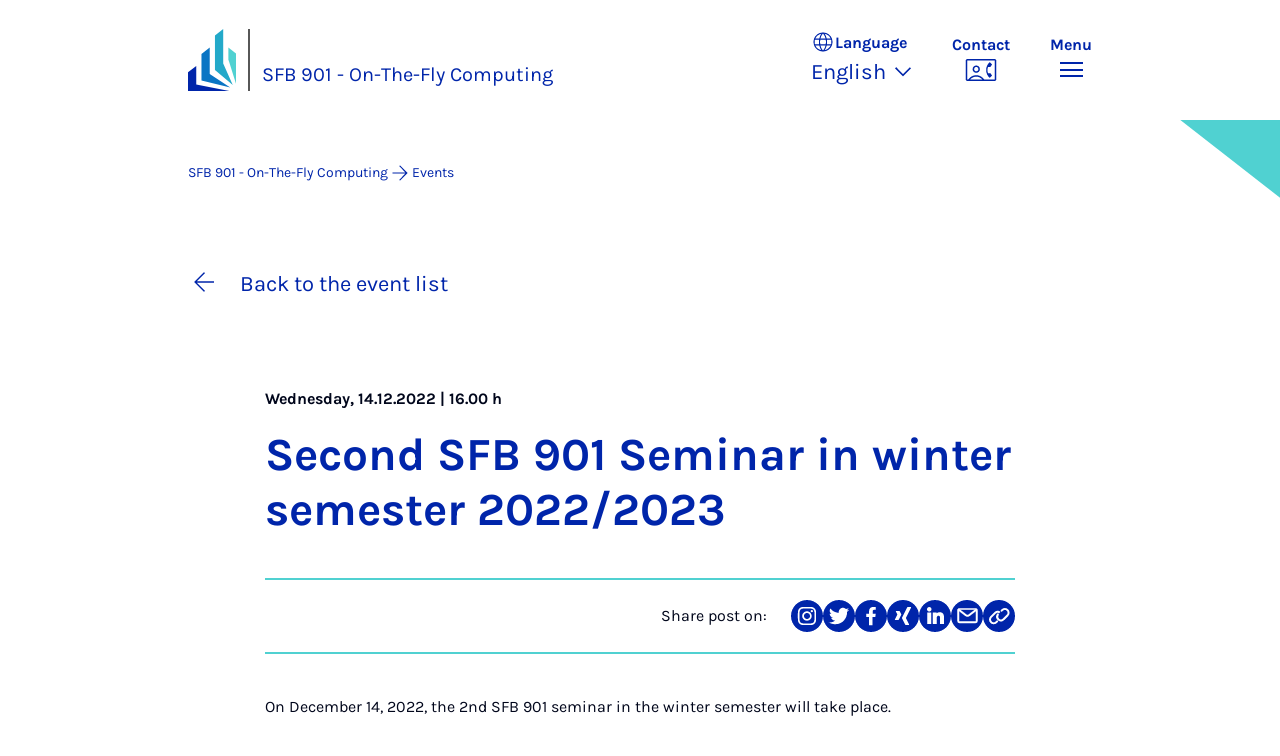

--- FILE ---
content_type: text/html; charset=utf-8
request_url: https://sfb901.uni-paderborn.de/events/details/second-sfb-901-seminar-in-winter-semester-2022-2023-1
body_size: 12382
content:
<!DOCTYPE html>
<html lang="en">
<head>

<meta charset="utf-8">
<!-- 
	Copyright Universität Paderborn

	This website is powered by TYPO3 - inspiring people to share!
	TYPO3 is a free open source Content Management Framework initially created by Kasper Skaarhoj and licensed under GNU/GPL.
	TYPO3 is copyright 1998-2026 of Kasper Skaarhoj. Extensions are copyright of their respective owners.
	Information and contribution at https://typo3.org/
-->


<link rel="icon" href="/_assets/2fef5a57ccfb6518b32ca960619c0f44/Icons/favicon.ico" type="image/vnd.microsoft.icon">
<title>Second SFB 901 Seminar in winter semester 2022/2023  | SFB 901 - On-The-Fly Computing</title>
<meta name="generator" content="TYPO3 CMS">
<meta name="viewport" content="width=device-width, initial-scale=1, minimum-scale=1, maximum-scale=5">
<meta property="og:title" content="Second SFB 901 Seminar in winter semester 2022/2023 ">
<meta property="og:type" content="article">
<meta property="og:url" content="https://sfb901.uni-paderborn.de/events/details/second-sfb-901-seminar-in-winter-semester-2022-2023-1">
<meta property="og:site_name" content="Uni Paderborn">
<meta name="twitter:card" content="summary">
<meta property="upb:pageid" content="140602">
<meta property="upb:changed" content="04.04.2024 11:13:49">
<meta property="upb:changedts" content="1712222029">
<meta name="copyright" content="Universität Paderborn">


<link rel="stylesheet" href="/_assets/41f313ddc60e6583fa91411440628db0/Dist/Css/bootstrap.min.css?1768558488" media="all">
<link rel="stylesheet" href="/_assets/41f313ddc60e6583fa91411440628db0/Dist/Css/main.min.css?1768558488" media="all">
<link rel="stylesheet" href="/_assets/41f313ddc60e6583fa91411440628db0/Dist/Css/migration.min.css?1768558488" media="all">
<link rel="stylesheet" href="/_assets/41f313ddc60e6583fa91411440628db0/Dist/Css/form.min.css?1768558488" media="all">
<link rel="stylesheet" href="/_assets/a8952733f3b83a356cc583791cdab51b/Css/upbvideoshariff.css?1765275563" media="all">
<link rel="stylesheet" href="/_assets/90cf69ca398714856d10cc5ce2f52fad/css/upblibrecat.css?1764917050" media="all">
<link href="/_assets/41f313ddc60e6583fa91411440628db0/Dist/Css/stage.min.css?1768558488" rel="stylesheet" >
<link href="/_assets/41f313ddc60e6583fa91411440628db0/Dist/Css/anchor-navigation.min.css?1768558488" rel="stylesheet" >
<link href="/_assets/41f313ddc60e6583fa91411440628db0/Dist/Css/breadcrumb.min.css?1768558488" rel="stylesheet" >






<link rel="apple-touch-icon" sizes="57x57" href="/typo3conf/ext/upb_base/Resources/Public/Icons/favicons/apple-icon-57x57.png">
<link rel="apple-touch-icon" sizes="60x60" href="/typo3conf/ext/upb_base/Resources/Public/Icons/favicons/apple-icon-60x60.png">
<link rel="apple-touch-icon" sizes="72x72" href="/typo3conf/ext/upb_base/Resources/Public/Icons/favicons/apple-icon-72x72.png">
<link rel="apple-touch-icon" sizes="76x76" href="/typo3conf/ext/upb_base/Resources/Public/Icons/favicons/apple-icon-76x76.png">
<link rel="apple-touch-icon" sizes="114x114" href="/typo3conf/ext/upb_base/Resources/Public/Icons/favicons/apple-icon-114x114.png">
<link rel="apple-touch-icon" sizes="120x120" href="/typo3conf/ext/upb_base/Resources/Public/Icons/favicons/apple-icon-120x120.png">
<link rel="apple-touch-icon" sizes="144x144" href="/typo3conf/ext/upb_base/Resources/Public/Icons/favicons/apple-icon-144x144.png">
<link rel="apple-touch-icon" sizes="152x152" href="/typo3conf/ext/upb_base/Resources/Public/Icons/favicons/apple-icon-152x152.png">
<link rel="apple-touch-icon" sizes="180x180" href="/typo3conf/ext/upb_base/Resources/Public/Icons/favicons/apple-icon-180x180.png">
<link rel="icon" type="image/png" href="/typo3conf/ext/upb_base/Resources/Public/Icons/favicons/favicon-32x32.png" sizes="32x32">
<link rel="icon" type="image/png" href="/typo3conf/ext/upb_base/Resources/Public/Icons/favicons/favicon-96x96.png" sizes="96x96">
<link rel="icon" type="image/png" href="/typo3conf/ext/upb_base/Resources/Public/Icons/favicons/favicon-16x16.png" sizes="16x16">


<meta name="msapplication-TileImage" content="/typo3conf/ext/upb_base/Resources/Public/Icons/favicons/ms-icon-144x144.png">
<link href="/typo3conf/ext/upb/Resources/Public/Files/fonts/fontawesome-webfont.woff2" as="font" crossorigin>
<link rel="canonical" href="https://sfb901.uni-paderborn.de/events/details/second-sfb-901-seminar-in-winter-semester-2022-2023-1"/>
</head>
<body>

    
    

    
    








<header class="main-header sticky-top w-100">
    <nav class="navbar">
        <div class="container">
            
                    <div class="d-flex secondbrand-wrap">
                        <div class="imagemark-wrap">
                            <a class="navbar-imagemark" href="https://www.uni-paderborn.de/en/" title="Paderborn University - To the homepage">
                                
                                        <img alt="UPB Bildmarke" src="/_assets/41f313ddc60e6583fa91411440628db0/Dist/Media/images/imagemark.svg">
                                    
                            </a>
                        </div>
                        <div class="secondBrandBox">
                            
                                    
                                            <div class="secondBrandContent BrandContentText ">
                                                
                                                        <a href="/">
                                                            SFB 901 - On-The-Fly Computing
                                                        </a>
                                                    
                                            </div>
                                        
                                

                        </div>
                    </div>
                
            <div class="d-flex navbar-actions">
                <div class="navbar-action-item d-none d-lg-block lang-switch">
                    <button class="navbar-button" data-bs-toggle="popover" data-bs-placement="bottom"
                            data-bs-offset="-40,0" data-bs-content-id="popover-content" tabindex="0" role="button">
                        <span class="header">
                            <span>Language</span>
                            
<svg xmlns="http://www.w3.org/2000/svg" class="icon "><use xlink:href="#icon-language"></use></svg>

                            <span class="label">Language</span>
                        </span>
                        
                            
                                <span class="lang">English
<svg xmlns="http://www.w3.org/2000/svg" class="icon "><use xlink:href="#icon-expand_more"></use></svg>
</span>
                            
                        
                            
                        
                    </button>
                </div>
                
                    <div class="navbar-action-item d-none d-lg-block contact">
                        <a class="navbar-button" title="Continue to contact" href="/projects/people/chairmen">
                            <span>Contact</span>
                            
<svg xmlns="http://www.w3.org/2000/svg" class="icon "><use xlink:href="#icon-contact_phone"></use></svg>

                        </a>
                    </div>
                
                <div class="d-flex navbar-actions_main">
                    <ul class="navbar-actions_main-items">
                        
                        <li class="navbar-action-item">
                            <button class="navbar-button navbar-button--collapse-menu" type="button"
                                    aria-controls="navbarUPB" aria-expanded="false" aria-label="Toggle menu">
                                <span>Menu</span>
                                <div class="css-icon-wrapper">
                                    <div class="menu-toggle-icon"></div>
                                </div>
                            </button>
                        </li>
                    </ul>
                </div>
            </div>
        </div>
        <div id="popover-content" class="language-switcher d-none">
            <ul class="list-group list-group-flush">
                
                    
                    
                    
                        <li class="list-group-item active" aria-current="true">
                            <a class="d-block" href="/events/details/second-sfb-901-seminar-in-winter-semester-2022-2023-1">English</a>
                        </li>
                    
                
                    
                    
                    
                        <li class="list-group-item" aria-current="false">
                            
                                    
                                        <a class="d-block disabled" href="/de/events/details/second-sfb-901-seminar-in-winter-semester-2022-2023-1" disabled="1" title="Not translated">Deutsch</a>
                                    
                                
                        </li>
                    
                
            </ul>
        </div>
    </nav>
    <nav class="navbar-collapse navbar-navigation bg-white collapse" id="navbarUPB">
        
<div class="container">
    <div class="row">
        <div class="col overflow-auto-mobile">
            <div class="controls">
                <button type="button" class="close-submenu">
                    Back
                </button>
                <ul class="breadcrumb" aria-label="breadcrumb">
                    <li>
                        <button type="button" aria-label="Back to main menu">
                            Main Menu
                        </button>
                    </li>
                </ul>
            </div>
            <div class="menu-wrapper">
                <div class="grid">
                    <ul class="main-menu" role="menubar">
                        
                            <li>
                                
                                        
                                                <a href="/" role="menuitem">Home</a>
                                            
                                    
                                
                            </li>
                        
                            <li>
                                
                                        <button type="button" title="toggle submenu" class="toggle-submenu">
                                            News
                                            
<svg xmlns="http://www.w3.org/2000/svg" class="icon "><use xlink:href="#icon-arrow_forward"></use></svg>

                                        </button>
                                    
                                
                                    
    <ul role="menu">
        <li>
            <a href="/news" role="">
                    Open Page &quot;News&quot;
            </a>
        </li>
        
            <li>
                
                        <button type="button" title="toggle submenu" class="toggle-submenu">
                            News &amp; Public
                            
<svg xmlns="http://www.w3.org/2000/svg" class="icon "><use xlink:href="#icon-arrow_forward"></use></svg>

                        </button>
                    
                
                    
    <ul role="menu">
        <li>
            <a href="/news" role="">
                    Open Page &quot;News &amp; Public&quot;
            </a>
        </li>
        
            <li>
                
                        <a href="/news" role="">
                            News
                        </a>
                    
                
            </li>
        
            <li>
                
                        <a href="/news/press" role="">
                            Press
                        </a>
                    
                
            </li>
        
            <li>
                
                        <a href="/news/job-offers" role="">
                            Job offers
                        </a>
                    
                
            </li>
        
            <li>
                
                        <a href="/news/students" role="">
                            Students
                        </a>
                    
                
            </li>
        
            <li>
                
                        <a href="/news/conferences-workshops" role="">
                            Conferences &amp; Workshops
                        </a>
                    
                
            </li>
        
    </ul>

                
            </li>
        
    </ul>

                                
                            </li>
                        
                            <li>
                                
                                        
                                                <a href="/events" role="menuitem">
                                                    Events
                                                </a>
                                            
                                    
                                
                            </li>
                        
                            <li>
                                
                                        <button type="button" title="toggle submenu" class="toggle-submenu">
                                            Projects
                                            
<svg xmlns="http://www.w3.org/2000/svg" class="icon "><use xlink:href="#icon-arrow_forward"></use></svg>

                                        </button>
                                    
                                
                                    
    <ul role="menu">
        <li>
            <a href="/projects" role="">
                    Open Page &quot;Projects&quot;
            </a>
        </li>
        
            <li>
                
                        <button type="button" title="toggle submenu" class="toggle-submenu">
                            Project Area A
                            
<svg xmlns="http://www.w3.org/2000/svg" class="icon "><use xlink:href="#icon-arrow_forward"></use></svg>

                        </button>
                    
                
                    
    <ul role="menu">
        <li>
            <a href="/projects/project-area-a" role="">
                    Open Page &quot;Project Area A&quot;
            </a>
        </li>
        
            <li>
                
                        <a href="/projects/project-area-a" role="">
                            Overview
                        </a>
                    
                
            </li>
        
            <li>
                
                        <a href="/projects/project-area-a/subproject-a1" role="">
                            Subproject A1
                        </a>
                    
                
            </li>
        
            <li>
                
                        <a href="/projects/project-area-a/subproject-a2" role="">
                            Subproject A2
                        </a>
                    
                
            </li>
        
            <li>
                
                        <a href="/projects/project-area-a/subproject-a3" role="">
                            Subproject A3
                        </a>
                    
                
            </li>
        
            <li>
                
                        <a href="/projects/project-area-a/subproject-a4" role="">
                            Subproject A4
                        </a>
                    
                
            </li>
        
    </ul>

                
            </li>
        
            <li>
                
                        <button type="button" title="toggle submenu" class="toggle-submenu">
                            Project Area B
                            
<svg xmlns="http://www.w3.org/2000/svg" class="icon "><use xlink:href="#icon-arrow_forward"></use></svg>

                        </button>
                    
                
                    
    <ul role="menu">
        <li>
            <a href="/projects/project-area-b" role="">
                    Open Page &quot;Project Area B&quot;
            </a>
        </li>
        
            <li>
                
                        <a href="/projects/project-area-b" role="">
                            Overview
                        </a>
                    
                
            </li>
        
            <li>
                
                        <a href="/projects/project-area-b/subproject-b1" role="">
                            Subproject B1
                        </a>
                    
                
            </li>
        
            <li>
                
                        <a href="/projects/project-area-b/subproject-b2" role="">
                            Subproject B2
                        </a>
                    
                
            </li>
        
            <li>
                
                        <a href="/projects/project-area-b/subproject-b3" role="">
                            Subproject B3
                        </a>
                    
                
            </li>
        
            <li>
                
                        <a href="/projects/project-area-b/subproject-b4" role="">
                            Subproject B4
                        </a>
                    
                
            </li>
        
    </ul>

                
            </li>
        
            <li>
                
                        <button type="button" title="toggle submenu" class="toggle-submenu">
                            Project Area C
                            
<svg xmlns="http://www.w3.org/2000/svg" class="icon "><use xlink:href="#icon-arrow_forward"></use></svg>

                        </button>
                    
                
                    
    <ul role="menu">
        <li>
            <a href="/projects/project-area-c" role="">
                    Open Page &quot;Project Area C&quot;
            </a>
        </li>
        
            <li>
                
                        <a href="/projects/project-area-c" role="">
                            Overview
                        </a>
                    
                
            </li>
        
            <li>
                
                        <a href="/projects/project-area-c/subproject-c1" role="">
                            Subproject C1
                        </a>
                    
                
            </li>
        
            <li>
                
                        <a href="/projects/project-area-c/subproject-c2" role="">
                            Subproject C2
                        </a>
                    
                
            </li>
        
            <li>
                
                        <a href="/projects/project-area-c/subproject-c3" role="">
                            Subproject C3
                        </a>
                    
                
            </li>
        
            <li>
                
                        <a href="/projects/project-area-c/subproject-c4" role="">
                            Subproject C4
                        </a>
                    
                
            </li>
        
            <li>
                
                        <a href="/projects/project-area-c/subproject-c5" role="">
                            Subproject C5
                        </a>
                    
                
            </li>
        
    </ul>

                
            </li>
        
            <li>
                
                        <button type="button" title="toggle submenu" class="toggle-submenu">
                            Project Area T
                            
<svg xmlns="http://www.w3.org/2000/svg" class="icon "><use xlink:href="#icon-arrow_forward"></use></svg>

                        </button>
                    
                
                    
    <ul role="menu">
        <li>
            <a href="/projects/project-area-t" role="">
                    Open Page &quot;Project Area T&quot;
            </a>
        </li>
        
            <li>
                
                        <a href="/projects/project-area-t" role="">
                            Overview
                        </a>
                    
                
            </li>
        
            <li>
                
                        <a href="/projects/project-area-t/subproject-t1" role="">
                            Subproject T1
                        </a>
                    
                
            </li>
        
            <li>
                
                        <a href="/projects/project-area-t/subproject-t2" role="">
                            Subproject T2
                        </a>
                    
                
            </li>
        
            <li>
                
                        <a href="/projects/project-area-t/subproject-t3" role="">
                            Subproject T3
                        </a>
                    
                
            </li>
        
            <li>
                
                        <a href="/projects/project-area-t/subproject-t4" role="">
                            Subproject T4
                        </a>
                    
                
            </li>
        
            <li>
                
                        <a href="/projects/project-area-t/subproject-t5" role="">
                            Subproject T5
                        </a>
                    
                
            </li>
        
    </ul>

                
            </li>
        
            <li>
                
                        <button type="button" title="toggle submenu" class="toggle-submenu">
                            Tools and demonstration systems
                            
<svg xmlns="http://www.w3.org/2000/svg" class="icon "><use xlink:href="#icon-arrow_forward"></use></svg>

                        </button>
                    
                
                    
    <ul role="menu">
        <li>
            <a href="/tools-and-demonstration-systems" role="">
                    Open Page &quot;Tools and demonstration systems&quot;
            </a>
        </li>
        
            <li>
                
                        <a href="/tools-and-demonstration-systems" role="">
                            Overview
                        </a>
                    
                
            </li>
        
            <li>
                
                        <a href="/tools-and-demonstration-systems/tools-from-the-1st-funding-period" role="">
                            Tools from the 1st Funding Period
                        </a>
                    
                
            </li>
        
            <li>
                
                        <a href="/tools-and-demonstration-systems/tools-from-the-2nd-funding-period" role="">
                            Tools from the 2nd Funding Period
                        </a>
                    
                
            </li>
        
            <li>
                
                        <a href="/tools-and-demonstration-systems/tools-from-the-3rd-funding-period" role="">
                            Tools from the 3rd Funding Period
                        </a>
                    
                
            </li>
        
    </ul>

                
            </li>
        
    </ul>

                                
                            </li>
                        
                            <li>
                                
                                        <button type="button" title="toggle submenu" class="toggle-submenu">
                                            People
                                            
<svg xmlns="http://www.w3.org/2000/svg" class="icon "><use xlink:href="#icon-arrow_forward"></use></svg>

                                        </button>
                                    
                                
                                    
    <ul role="menu">
        <li>
            <a href="/projects/people" role="">
                    Open Page &quot;People&quot;
            </a>
        </li>
        
            <li>
                
                        <a href="/projects/people/chairmen" role="">
                            Chairmen
                        </a>
                    
                
            </li>
        
            <li>
                
                        <a href="/projects/people/management" role="">
                            Management
                        </a>
                    
                
            </li>
        
            <li>
                
                        <button type="button" title="toggle submenu" class="toggle-submenu">
                            Project Staff
                            
<svg xmlns="http://www.w3.org/2000/svg" class="icon "><use xlink:href="#icon-arrow_forward"></use></svg>

                        </button>
                    
                
                    
    <ul role="menu">
        <li>
            <a href="/projects/people/project-staff" role="">
                    Open Page &quot;Project Staff&quot;
            </a>
        </li>
        
            <li>
                
                        <a href="/projects/people/project-staff/project-area-a/subproject-a1" role="">
                            Project Area A
                        </a>
                    
                
            </li>
        
            <li>
                
                        <a href="/projects/people/project-staff/project-area-b/subproject-b1" role="">
                            Project Area B
                        </a>
                    
                
            </li>
        
            <li>
                
                        <a href="/projects/people/project-staff/project-area-c/subproject-c1" role="">
                            Project Area C
                        </a>
                    
                
            </li>
        
            <li>
                
                        <a href="/projects/project-area-t" role="">
                            Project Area T
                        </a>
                    
                
            </li>
        
    </ul>

                
            </li>
        
            <li>
                
                        <a href="/projects/people/advisory-board" role="">
                            Advisory Board
                        </a>
                    
                
            </li>
        
    </ul>

                                
                            </li>
                        
                            <li>
                                
                                        <button type="button" title="toggle submenu" class="toggle-submenu">
                                            Publications
                                            
<svg xmlns="http://www.w3.org/2000/svg" class="icon "><use xlink:href="#icon-arrow_forward"></use></svg>

                                        </button>
                                    
                                
                                    
    <ul role="menu">
        <li>
            <a href="/publications" role="">
                    Open Page &quot;Publications&quot;
            </a>
        </li>
        
            <li>
                
                        <button type="button" title="toggle submenu" class="toggle-submenu">
                            Project Area A
                            
<svg xmlns="http://www.w3.org/2000/svg" class="icon "><use xlink:href="#icon-arrow_forward"></use></svg>

                        </button>
                    
                
                    
    <ul role="menu">
        <li>
            <a href="/publications/publications-project-area-a" role="">
                    Open Page &quot;Project Area A&quot;
            </a>
        </li>
        
            <li>
                
                        <a href="/publications/publications-project-area-a" role="">
                            Publications
                        </a>
                    
                
            </li>
        
            <li>
                
                        <a href="/publications/publications-project-area-a/publications-subproject-a1" role="">
                            Subproject A1
                        </a>
                    
                
            </li>
        
            <li>
                
                        <a href="/publications/publications-project-area-a/publications-subproject-a2" role="">
                            Subproject A2
                        </a>
                    
                
            </li>
        
            <li>
                
                        <a href="/publications/publications-project-area-a/publications-subproject-a3" role="">
                            Subproject A3
                        </a>
                    
                
            </li>
        
            <li>
                
                        <a href="/publications/publications-project-area-a/publications-subproject-a4" role="">
                            Subproject A4
                        </a>
                    
                
            </li>
        
    </ul>

                
            </li>
        
            <li>
                
                        <button type="button" title="toggle submenu" class="toggle-submenu">
                            Project Area B
                            
<svg xmlns="http://www.w3.org/2000/svg" class="icon "><use xlink:href="#icon-arrow_forward"></use></svg>

                        </button>
                    
                
                    
    <ul role="menu">
        <li>
            <a href="/publications/publications-project-area-b" role="">
                    Open Page &quot;Project Area B&quot;
            </a>
        </li>
        
            <li>
                
                        <a href="/publications/publications-project-area-b" role="">
                            Publications
                        </a>
                    
                
            </li>
        
            <li>
                
                        <a href="/publications/publications-project-area-b/publications-subproject-b1" role="">
                            Subproject B1
                        </a>
                    
                
            </li>
        
            <li>
                
                        <a href="/publications/publications-project-area-b/publications-subproject-b2" role="">
                            Subproject B2
                        </a>
                    
                
            </li>
        
            <li>
                
                        <a href="/publications/publications-project-area-b/publications-subproject-b3" role="">
                            Subproject B3
                        </a>
                    
                
            </li>
        
            <li>
                
                        <a href="/publications/publications-project-area-b/publications-subproject-b4" role="">
                            Subproject B4
                        </a>
                    
                
            </li>
        
    </ul>

                
            </li>
        
            <li>
                
                        <button type="button" title="toggle submenu" class="toggle-submenu">
                            Project Area C
                            
<svg xmlns="http://www.w3.org/2000/svg" class="icon "><use xlink:href="#icon-arrow_forward"></use></svg>

                        </button>
                    
                
                    
    <ul role="menu">
        <li>
            <a href="/publications/publications-project-area-c" role="">
                    Open Page &quot;Project Area C&quot;
            </a>
        </li>
        
            <li>
                
                        <a href="/publications/publications-project-area-c" role="">
                            Publications
                        </a>
                    
                
            </li>
        
            <li>
                
                        <a href="/publications/publications-project-area-c/publications-subproject-c1" role="">
                            Subproject C1
                        </a>
                    
                
            </li>
        
            <li>
                
                        <a href="/publications/publications-project-area-c/publications-subproject-c2" role="">
                            Subproject C2
                        </a>
                    
                
            </li>
        
            <li>
                
                        <a href="/publications/publications-project-area-c/publications-subproject-c3" role="">
                            Subproject C3
                        </a>
                    
                
            </li>
        
            <li>
                
                        <a href="/publications/publications-project-area-c/publications-subproject-c4" role="">
                            Subproject C4
                        </a>
                    
                
            </li>
        
            <li>
                
                        <a href="/publications/publications-project-area-c/publications-subproject-c5" role="">
                            Subproject C5
                        </a>
                    
                
            </li>
        
    </ul>

                
            </li>
        
            <li>
                
                        <button type="button" title="toggle submenu" class="toggle-submenu">
                            Project Area T
                            
<svg xmlns="http://www.w3.org/2000/svg" class="icon "><use xlink:href="#icon-arrow_forward"></use></svg>

                        </button>
                    
                
                    
    <ul role="menu">
        <li>
            <a href="/publications/publications-project-area-t" role="">
                    Open Page &quot;Project Area T&quot;
            </a>
        </li>
        
            <li>
                
                        <a href="/publications/publications-project-area-t/publications-subproject-t1" role="">
                            Subproject T1
                        </a>
                    
                
            </li>
        
            <li>
                
                        <a href="/publications/publications-project-area-t/publications-subproject-t2" role="">
                            Subproject T2
                        </a>
                    
                
            </li>
        
            <li>
                
                        <a href="/publications/publications-project-area-t/publications-subproject-t3" role="">
                            Subproject T3
                        </a>
                    
                
            </li>
        
            <li>
                
                        <a href="/publications/publications-project-area-t/publications-subproject-t4" role="">
                            Subproject T4
                        </a>
                    
                
            </li>
        
    </ul>

                
            </li>
        
    </ul>

                                
                            </li>
                        
                    </ul>
                    <div class="active-submenu"></div>
                </div>
            </div>
            <div class="more-links">
                
                
            </div>
        </div>
    </div>
</div>





    </nav>
    <div class="navbar-collapse navbar-search bg-white collapse" id="searchBarUPB">
        <div class="container">
            <form class="form-inline" id="searchbox_000811303303555764227:ajae23nnrte"
                  action="https://www.google.com/cse" accept-charset="utf-8">
                <input type="hidden" name="cx" value="000811303303555764227:ajae23nnrte" />
                <input type="hidden" name="cof" value="FORID:0" />
                <div class="input-group">
                    <input class="form-control" type="search" name="q"
                        placeholder="Search (Google)"
                        aria-label="Search">
                    <button class="btn btn-primary search-submit-btn" type="submit">
                        
<svg xmlns="http://www.w3.org/2000/svg" class="icon icon-open"><use xlink:href="#icon-search"></use></svg>

                    </button>
                </div>
            </form>
            <script type="text/javascript">
                let form = document.getElementById("searchbox_000811303303555764227:ajae23nnrte");
                form.action='https://www.uni-paderborn.de/suche';
                form.cof.value='FORID:11';
            </script>
        </div>
    </div>
</header>



    
    






        
            



<section id="header" class="stage small">
    <div class="image">
        
                
                    



    
        
    

    
    
    <figure class="">
        <picture>
            
            
            
                
        
                
                <source srcset="/fileadmin-eim/_processed_/4/d/csm_headerSFB901_2024_ce4676a75b.png" media="(max-width: 768px)" />
            
    
            
            
                
        
                
                <source srcset="/fileadmin-eim/_processed_/4/d/csm_headerSFB901_2024_33426dd192.png" media="(max-width: 992px)" />
            
    
            
            
                
        
                
                <source srcset="/fileadmin-eim/_processed_/4/d/csm_headerSFB901_2024_115f7284c7.png" media="(max-width: 1200px)" />
            
    
            
            
                    <img itemprop="image" class="img-fluid" loading="lazy" src="/fileadmin-eim/_processed_/4/d/csm_headerSFB901_2024_458dbeced1.png" width="2543" height="535" alt="" />
                
        </picture>
    </figure>



                
            
    </div>
</section>


        
    



    
        
        




<nav class="navbar navbar-scrollspy navbar-expand-xl sticky-top">
    <div class="container">
        <div class="row g-0">
            <div class="navbar-mobile">
                <a class="navbar-title text-primary text-decoration-none d-xl-none" href="#"></a>
                <button class="navbar-toggler d-xl-none" type="button" data-bs-toggle="collapse"
                        data-bs-target="#navbarScroll-0" aria-controls="navbarScroll" aria-expanded="false"
                        aria-label="Toggle navigation">
                    
<svg xmlns="http://www.w3.org/2000/svg" class="icon "><use xlink:href="#icon-expand_more"></use></svg>

                </button>
                <div id="navbarScroll-0" class="collapse navbar-collapse">
                    <div id="main-scroll-nav" class="navbar-nav navbar-nav-scroll">
                        
                    </div>
                    <div class="navbar-nav-scroll-buttons" hidden>
                        <button class="navbar-nav-scroll-button navbar-nav-scroll-button-left" type="button">
                            
<svg xmlns="http://www.w3.org/2000/svg" class="icon "><use xlink:href="#icon-chevron_left"></use></svg>

                        </button>
                        <button class="navbar-nav-scroll-button navbar-nav-scroll-button-right" type="button">
                            
<svg xmlns="http://www.w3.org/2000/svg" class="icon "><use xlink:href="#icon-chevron_right"></use></svg>

                        </button>
                    </div>
                </div>
            </div>
        </div>
    </div>
</nav>



    

    
        

<div class="container container-breadcrumb">
    <nav class="breadcrumb-nav" aria-label="breadcrumb">
        <ol class="breadcrumb" itemscope itemtype="https://schema.org/BreadcrumbList">
            
                
                <li class="breadcrumb-item active"
                    itemtype="https://schema.org/ListItem"
                    itemprop="itemListElement"
                    itemscope
                    >
                    
                            <a href="/" itemprop="item" title="SFB 901 - On-The-Fly Computing"><span itemprop="name">SFB 901 - On-The-Fly Computing</span></a>
                        
                    <meta itemprop="position" content="1"/>
                </li>
                
                    
<svg xmlns="http://www.w3.org/2000/svg" class="icon "><use xlink:href="#icon-arrow_forward"></use></svg>

                
            
                
                <li class="breadcrumb-item active"
                    itemtype="https://schema.org/ListItem"
                    itemprop="itemListElement"
                    itemscope
                    >
                    
                            <a href="/events" itemprop="item" title="Events">
                                <span itemprop="name">Events</span>
                            </a>
                        
                    <meta itemprop="position" content="2"/>
                </li>
                
            
        </ol>
    </nav>
</div>


    

    
    
        <main class="main-content">
            <!--TYPO3SEARCH_begin--><div id="c381898" class="frame frame-layout-0">
                
                
                    



                
                
                    



                
                

    
    



<article class="news-detail" itemscope="itemscope" itemtype="https://schema.org/NewsArticle">
    

    
            

    
        

        

        

        <div class="container">
            <div class="row justify-content-center">
                
                    <div class="col-12">
                        <div class="news-detail__back">
                            <a class="txt-link" href="/events">
                                
<svg xmlns="http://www.w3.org/2000/svg" class="icon "><use xlink:href="#icon-arrow_back"></use></svg>

                                Back to the event list
                            </a>
                        </div>
                    </div>
                

                <div class="col-lg-10 col-xl-8">
                    <header class="news-detail__header">
                        <div class="date" itemprop="datePublished" content="2022-12-14">
                            
                                    
                                            Wednesday, 14.12.2022
                                            
                                                    | 16.00 h
                                                
                                        
                                
                            
                            
                        </div>
                        <h1 itemprop="headline" class="hyphened">Second SFB 901 Sem&shy;in&shy;ar in winter semester 2022/2023</h1>
                        <p class="meta">
                            <div>
                                
                                        
                            </div>
                        </p>
                        
                    </header>

                    
                        <div class="social-media-share">
                            <div class="row justify-content-end align-items-center">
                                <div class="col-auto">
                                    <p class="m-0">
                                        Share post on:
                                    </p>
                                </div>
                                <div class="col-auto">
                                    <ul class="social-media-sharer">
                                        <li>
                                            <a href="#!" target="_blank" rel="noopener noreferrer" class="btn btn-share"
                                               data-network="instagram" type="button">
                                                <svg width="32" height="32" viewBox="0 0 32 32" fill="none" xmlns="http://www.w3.org/2000/svg">
                                                    <path fill-rule="evenodd" clip-rule="evenodd" d="M23.1075 10.6145C22.9613 10.2199 22.7281 9.86203 22.4245 9.56662C22.1319 9.26377 21.7736 9.02977 21.3763 8.88208C20.8333 8.68203 20.2592 8.57623 19.6794 8.56939C18.7171 8.52713 18.4293 8.51446 15.9936 8.51446C13.5578 8.51446 13.2657 8.51446 12.3034 8.56939C11.725 8.57604 11.1522 8.68185 10.6108 8.88208C10.2183 9.03852 9.86302 9.27323 9.56728 9.57139C9.27154 9.86956 9.04178 10.2247 8.89247 10.6145C8.69095 11.1563 8.58489 11.7279 8.57887 12.3048C8.53161 13.2682 8.52302 13.5724 8.52302 15.9894C8.52302 18.4064 8.52302 18.7149 8.57887 19.6783C8.58539 20.2551 8.69144 20.8267 8.89247 21.3685C9.0409 21.7584 9.2704 22.1134 9.56629 22.411C9.86217 22.7086 10.2179 22.9422 10.6108 23.0968C11.1518 23.299 11.7247 23.4062 12.3034 23.4137C13.2657 23.456 13.5535 23.4644 15.9936 23.4644C18.4336 23.4644 18.7171 23.4644 19.6794 23.4137C20.2595 23.4061 20.8338 23.2989 21.3763 23.0968C21.7726 22.9492 22.1306 22.7168 22.4245 22.4165C22.7262 22.1196 22.9592 21.7621 23.1075 21.3685C23.3064 20.8261 23.4123 20.2549 23.4211 19.6783C23.4641 18.7149 23.4727 18.4107 23.4727 15.9894C23.4727 13.5682 23.4727 13.2682 23.4211 12.3048C23.4129 11.7281 23.3069 11.1569 23.1075 10.6145ZM16.0021 20.6798C15.0567 20.6949 14.1282 20.4329 13.3346 19.9273C12.541 19.4216 11.9184 18.6951 11.5459 17.8403C11.1734 16.9855 11.068 16.0409 11.243 15.127C11.418 14.213 11.8655 13.3709 12.5286 12.7079C13.1917 12.0449 14.0404 11.591 14.9666 11.4039C15.8928 11.2169 16.8546 11.3051 17.7297 11.6574C18.6047 12.0098 19.3534 12.6103 19.8804 13.3825C20.4074 14.1547 20.6888 15.0636 20.6889 15.9937C20.694 16.6041 20.5769 17.2095 20.3441 17.7753C20.1113 18.3412 19.7675 18.8564 19.3323 19.2915C18.8971 19.7267 18.379 20.0733 17.8076 20.3115C17.2362 20.5496 16.6227 20.6748 16.0021 20.6798ZM20.8737 12.2287C20.6529 12.2321 20.4361 12.1707 20.2509 12.0525C20.0657 11.9343 19.9204 11.7646 19.8336 11.5649C19.7467 11.3653 19.7222 11.1447 19.7632 10.9313C19.8042 10.7179 19.9087 10.5213 20.0636 10.3666C20.2185 10.2118 20.4167 10.1059 20.633 10.0623C20.8493 10.0187 21.0739 10.0393 21.2782 10.1217C21.4825 10.204 21.6573 10.3442 21.7804 10.5246C21.9034 10.7049 21.9691 10.9171 21.9691 11.1343C21.9703 11.2769 21.9428 11.4183 21.8884 11.5505C21.8339 11.6827 21.7536 11.803 21.6518 11.9047C21.5501 12.0063 21.429 12.0872 21.2955 12.1428C21.162 12.1984 21.0187 12.2276 20.8737 12.2287ZM19.0436 16.0021C19.0343 16.5917 18.848 17.1655 18.5082 17.6513C18.1684 18.1372 17.6902 18.5134 17.1337 18.7327C16.5772 18.952 15.9672 19.0047 15.3804 18.884C14.7935 18.7634 14.256 18.4749 13.8354 18.0547C13.4147 17.6345 13.1297 17.1014 13.0161 16.5224C12.9025 15.9434 12.9655 15.3442 13.197 14.8003C13.4285 14.2563 13.8183 13.7918 14.3174 13.4651C14.8165 13.1384 15.4026 12.964 16.0021 12.9639C16.8134 12.9706 17.5889 13.2932 18.1589 13.861C18.729 14.4289 19.0471 15.1957 19.0436 15.9937V16.0021ZM16.0021 0.00844643C7.16552 0.00844643 0 7.17073 0 16.0021C0 24.8335 7.16552 32 16.0021 32C24.8388 32 32 24.8377 32 16.0021C32 7.16651 24.8259 0 16.0021 0V0.00844643ZM25.0707 19.7671C25.0551 20.5236 24.9099 21.2722 24.6412 21.9812C24.4085 22.5832 24.0513 23.1311 23.592 23.59C23.1328 24.049 22.5816 24.4092 21.9734 24.6476C21.2662 24.9126 20.5177 25.0555 19.761 25.0701C18.7859 25.1166 18.4723 25.125 15.9979 25.125C13.5234 25.125 13.2055 25.1251 12.2347 25.0701C11.4766 25.0554 10.7268 24.9125 10.018 24.6476C9.40736 24.4181 8.8558 24.0589 8.40274 23.5954C7.93712 23.1387 7.57801 22.588 7.35025 21.9812C7.08357 21.2716 6.93841 20.5234 6.92067 19.7671C6.87771 18.791 6.86482 18.4994 6.86482 16.0021C6.86482 13.5048 6.86482 13.2133 6.92067 12.2414C6.93753 11.4849 7.08272 10.7366 7.35025 10.0272C7.57801 9.42049 7.93712 8.86971 8.40274 8.41305C8.8558 7.94959 9.40736 7.59032 10.018 7.36089C10.7267 7.09573 11.4766 6.95279 12.2347 6.93834C13.2055 6.89608 13.5234 6.8834 15.9979 6.8834C18.4723 6.8834 18.7859 6.88341 19.761 6.93834C20.5177 6.95268 21.2662 7.09564 21.9734 7.36089C22.5816 7.5993 23.1328 7.95941 23.592 8.4184C24.0513 8.87739 24.4085 9.42524 24.6412 10.0272C24.9107 10.736 25.056 11.4847 25.0707 12.2414C25.118 13.2133 25.1266 13.509 25.1266 16.0021C25.1266 18.4952 25.118 18.7825 25.0707 19.7586V19.7671Z" fill="#0025AA"/>
                                                </svg>
                                                <span class="btn__text sr-only">
                                                    Share on Instagram
                                                </span>
                                            </a>
                                        </li>
                                        <li>
                                            <a href="#!" target="_blank" rel="noopener noreferrer" class="btn btn-share"
                                               data-network="twitter" type="button">
                                                <svg width="32" height="32" viewBox="0 0 32 32" fill="none" xmlns="http://www.w3.org/2000/svg">
                                                    <path fill-rule="evenodd" clip-rule="evenodd" d="M15.9979 0C7.16552 0 0 7.16418 0 15.9979C0 24.8316 7.16552 32 15.9979 32C24.8302 32 32 24.8147 32 15.9979C32 7.18109 24.8345 0 15.9979 0ZM24.0655 11.8642C24.0655 12.0417 24.0655 12.2193 24.0655 12.401C24.0655 17.8957 19.8813 24.2356 12.2304 24.2356C9.96501 24.2373 7.74824 23.5896 5.85099 22.3717C6.18032 22.4103 6.51167 22.4301 6.84334 22.4309C8.71729 22.4272 10.5346 21.7984 11.9984 20.6472C11.1282 20.6215 10.2879 20.3291 9.59476 19.8108C8.90163 19.2925 8.39029 18.5742 8.1321 17.7562C8.75503 17.8762 9.39782 17.8516 10.0094 17.6843C9.06182 17.4845 8.21293 16.9701 7.60516 16.2275C6.99739 15.4848 6.66773 14.5591 6.6715 13.6056V13.5549C7.24967 13.8758 7.89821 14.0541 8.56169 14.0748C7.6818 13.4737 7.06186 12.571 6.82344 11.5436C6.58502 10.5161 6.74533 9.43811 7.27292 8.52094C8.31003 9.80314 9.61245 10.8537 11.0937 11.6028C12.575 12.3519 14.2013 12.7825 15.8647 12.8659C15.7233 12.2608 15.7209 11.6323 15.8578 11.0262C15.9947 10.4201 16.2674 9.85168 16.656 9.36245C17.0446 8.87322 17.5392 8.47549 18.1039 8.19829C18.6686 7.92109 19.289 7.77139 19.92 7.76013C20.4899 7.76193 21.0533 7.8792 21.5751 8.10463C22.0969 8.33006 22.5659 8.65881 22.9529 9.0704C23.8858 8.88726 24.7796 8.54694 25.5948 8.06445C25.2877 9.02352 24.6375 9.84046 23.7648 10.3638C24.5917 10.2668 25.3986 10.0458 26.1576 9.70863C25.5959 10.5449 24.8875 11.2762 24.0655 11.8684V11.8642Z" fill="#0025AA"/>
                                                </svg>
                                                <span class="btn__text sr-only">
                                                    Teilen auf Twitter
                                                </span>
                                            </a>
                                        </li>
                                        <li>
                                            <a href="#!" target="_blank" rel="noopener noreferrer" class="btn btn-share"
                                               data-network="facebook" type="button">
                                                <svg width="32" height="32" viewBox="0 0 32 32" fill="none" xmlns="http://www.w3.org/2000/svg">
                                                    <path fill-rule="evenodd" clip-rule="evenodd" d="M15.9979 0C7.16123 0 0 7.16089 0 16C0 24.8391 7.16123 32 15.9979 32C24.8345 32 32 24.8391 32 16C32 7.16089 24.8345 0 15.9979 0ZM20.8092 9.81136C20.8092 9.81136 19.2541 9.68454 18.6613 9.91704C17.6475 10.2975 17.626 11.1852 17.626 12.0306V13.768H20.7233L20.2937 17.0949H17.6045V25.1266H14.0991V17.0483H11.1865V13.7807H14.0991V11.0161C14.0445 10.0056 14.3884 9.01339 15.059 8.2463C15.7297 7.47922 16.6755 6.9965 17.699 6.8988C18.7425 6.85226 19.7878 6.9375 20.8092 7.15244V9.81136Z" fill="#0025AA"/>
                                                </svg>
                                                <span class="btn__text sr-only">
                                                    Teilen auf Facebook
                                                </span>
                                            </a>
                                        </li>
                                        <li>
                                            <a href="#!" target="_blank" rel="noopener noreferrer" class="btn btn-share"
                                               data-network="xing" type="button">
                                                <svg width="32" height="32" viewBox="0 0 32 32" fill="none" xmlns="http://www.w3.org/2000/svg">
                                                    <circle cx="16" cy="16" r="16" fill="#0025AA"/>
                                                    <path d="M23.703 7H20.875C20.652 7 20.322 7.105 20.185 7.381C20.048 7.657 19.875 8 19.875 8L14.875 18L17.875 24L18.185 24.619C18.323 24.894 18.652 25 18.875 25H21.703C22.203 25 22.183 24.619 22.058 24.369L21.875 24L18.875 18L23.875 8L24.059 7.631C24.184 7.381 24.203 7 23.703 7ZM12.815 11.381C12.678 11.105 12.348 11 12.125 11H9.29704C8.79704 11 8.81704 11.381 8.94204 11.631L9.12504 12L10.375 14.5L8.12504 19L7.94104 19.369C7.81604 19.619 7.79704 20 8.29704 20H11.125C11.348 20 11.678 19.894 11.816 19.619L12.125 19L14.375 14.5L13.125 12L12.815 11.381Z" fill="white"/>
                                                </svg>
                                                <span class="btn__text sr-only">
                                                    Teilen auf Xing
                                                </span>
                                            </a>
                                        </li>
                                        <li>
                                            <a href="#!" target="_blank" rel="noopener noreferrer" class="btn btn-share"
                                               data-network="linkedin" type="button">
                                                <svg width="32" height="32" viewBox="0 0 32 32" fill="none" xmlns="http://www.w3.org/2000/svg">
                                                    <path d="M32 16C32 24.8366 24.8366 32 16 32C7.16344 32 0 24.8366 0 16C0 7.16344 7.16344 0 16 0C24.8366 0 32 7.16344 32 16Z" fill="#0025AA"/>
                                                    <g clip-path="url(#clip0_3972_55834)">
                                                        <path d="M11.9572 12.4695H8.54446C8.39299 12.4695 8.27026 12.5923 8.27026 12.7437V23.7075C8.27026 23.8589 8.39299 23.9817 8.54446 23.9817H11.9572C12.1087 23.9817 12.2314 23.8589 12.2314 23.7075V12.7437C12.2314 12.5923 12.1087 12.4695 11.9572 12.4695Z" fill="white"/>
                                                        <path d="M10.252 7.01855C9.01024 7.01855 8 8.0277 8 9.26809C8 10.509 9.01024 11.5186 10.252 11.5186C11.4928 11.5186 12.5022 10.509 12.5022 9.26809C12.5023 8.0277 11.4928 7.01855 10.252 7.01855Z" fill="white"/>
                                                        <path d="M20.6378 12.1965C19.2671 12.1965 18.2538 12.7858 17.6392 13.4553V12.7432C17.6392 12.5918 17.5165 12.469 17.365 12.469H14.0967C13.9452 12.469 13.8225 12.5918 13.8225 12.7432V23.707C13.8225 23.8585 13.9452 23.9812 14.0967 23.9812H17.502C17.6535 23.9812 17.7762 23.8585 17.7762 23.707V18.2825C17.7762 16.4545 18.2727 15.7424 19.547 15.7424C20.9347 15.7424 21.045 16.884 21.045 18.3765V23.7071C21.045 23.8585 21.1677 23.9813 21.3192 23.9813H24.7258C24.8772 23.9813 25 23.8585 25 23.7071V17.6932C25 14.9752 24.4817 12.1965 20.6378 12.1965Z" fill="white"/>
                                                    </g>
                                                    <defs>
                                                        <clipPath id="clip0_3972_55834">
                                                            <rect width="17" height="17" fill="white" transform="translate(8 7)"/>
                                                        </clipPath>
                                                    </defs>
                                                </svg>
                                                <span class="btn__text sr-only">
                                                    Teilen auf LinkedIn
                                                </span>
                                            </a>
                                        </li>
                                        <li>
                                            <a href="#!" target="_blank" rel="noopener noreferrer" class="btn btn-share"
                                               data-network="mail" type="button">
                                                <svg width="32" height="32" viewBox="0 0 32 32" fill="none" xmlns="http://www.w3.org/2000/svg">
                                                    <circle cx="16" cy="16" r="16" fill="#0025AA"/>
                                                    <path fill-rule="evenodd" clip-rule="evenodd" d="M7.3125 10.4688C7.3125 9.74388 7.90013 9.15625 8.625 9.15625H24.375C25.0999 9.15625 25.6875 9.74388 25.6875 10.4688V20.9687C25.6875 21.6936 25.0999 22.2812 24.375 22.2812H8.625C7.90013 22.2812 7.3125 21.6936 7.3125 20.9687V10.4688Z" stroke="white" stroke-width="2" stroke-linecap="round" stroke-linejoin="round"/>
                                                    <path d="M25.3909 9.63745L18.2649 15.1185C17.2244 15.9189 15.7756 15.9189 14.7351 15.1185L7.60913 9.63745" stroke="white" stroke-width="2" stroke-linecap="round" stroke-linejoin="round"/>
                                                </svg>
                                                <span class="btn__text sr-only">
                                                    Teilen über E-Mail
                                                </span>
                                            </a>
                                        </li>
                                        <li>
                                            <a href="#!" target="_blank" rel="noopener noreferrer" class="btn btn-share"
                                               data-network="clipboard" type="button">
                                                <svg width="32" height="32" viewBox="0 0 32 32" fill="none" xmlns="http://www.w3.org/2000/svg">
                                                    <circle cx="16" cy="16" r="16" fill="#0025AA"/>
                                                    <path d="M14.116 21.3923L13.3461 22.1623C11.8943 23.614 9.54058 23.614 8.08882 22.1623C6.63706 20.7105 6.63706 18.3567 8.08882 16.905L12.0318 12.9612C13.4028 11.5871 15.6002 11.4991 17.0767 12.7592C18.5531 14.0194 18.8115 16.2033 17.6699 17.7732" stroke="white" stroke-width="2" stroke-linecap="round" stroke-linejoin="round"/>
                                                    <path d="M18.6215 10.7084L19.241 10.0888C20.6928 8.63706 23.0466 8.63706 24.4983 10.0888C25.9501 11.5406 25.9501 13.8943 24.4983 15.3461L20.5554 19.2891C19.1841 20.6626 16.9869 20.75 15.5108 19.4898C14.0348 18.2296 13.7766 16.0459 14.9181 14.4762" stroke="white" stroke-width="2" stroke-linecap="round" stroke-linejoin="round"/>
                                                </svg>

                                                <span class="btn__text sr-only">
                                                    Link kopieren
                                                </span>
                                            </a>
                                        </li>
                                        <li>
                                            <a href="#!" rel="noopener noreferrer" class="btn btn-share-webapi"
                                               type="button">
                                                <svg width="32" height="32" viewBox="0 0 32 32" fill="none" xmlns="http://www.w3.org/2000/svg">
                                                    <circle cx="16" cy="16" r="16" fill="#0025AA"/>
                                                    <path d="M14.116 21.3923L13.3461 22.1623C11.8943 23.614 9.54058 23.614 8.08882 22.1623C6.63706 20.7105 6.63706 18.3567 8.08882 16.905L12.0318 12.9612C13.4028 11.5871 15.6002 11.4991 17.0767 12.7592C18.5531 14.0194 18.8115 16.2033 17.6699 17.7732" stroke="white" stroke-width="2" stroke-linecap="round" stroke-linejoin="round"/>
                                                    <path d="M18.6215 10.7084L19.241 10.0888C20.6928 8.63706 23.0466 8.63706 24.4983 10.0888C25.9501 11.5406 25.9501 13.8943 24.4983 15.3461L20.5554 19.2891C19.1841 20.6626 16.9869 20.75 15.5108 19.4898C14.0348 18.2296 13.7766 16.0459 14.9181 14.4762" stroke="white" stroke-width="2" stroke-linecap="round" stroke-linejoin="round"/>
                                                </svg>

                                                <span class="btn__text sr-only">
                                                    Teilen via Web API
                                                </span>
                                            </a>
                                        </li>
                                    </ul>
                                </div>
                            </div>
                        </div>
                    

                    <div class="news-detail_content" itemprop="articleBody">
                        <p>On December 14, 2022, the 2nd SFB 901 seminar in the winter semester will take place.</p>
<p><strong>Location:</strong>&nbsp;Fürstenallee 11, Room F0.530</p>
<p>4:00 - 4:30 subproject B1<br> Speaker: Wei-Fan Chen<br> 0-Version of the B1 chapter of the book publication</p>
<p>4:40 - 5:10 subproject B2<br> Speaker: Prof. Dr. Eyke Hüllermeier<br> 0-Version of the B2 chapter of the book publication</p>
<p>5:20 - 5:50 subproject B3<br> Speaker: Prof. Dr. Eyke Hüllermeier + Arnab Sharma<br> 0-Version of the B3 chapter of the book publication</p>
<p>&nbsp;</p>
<p>&nbsp;</p>
                    </div>

                    <div class="news-detail__img">
                        


                    </div>

                </div>
            </div>
        </div>

        

        

        

        

        

    


        


</article>




                
                    



                
                
                    



                
            </div><!--TYPO3SEARCH_end-->
        </main>
    

    





        


    




<footer class="footer footer--sliced text-white">
    <div class="area-footer bg-middleblue">
        <div class="container position-relative">
            <div class="footer_grid">
                
                    
                        <div class="footer_column">
                            <h2 class="text-white mb-2 mb-lg-0">
                                Sonderforschungsbereich 901
                            </h2>
                        </div>
                        <div class="footer_column">
                            <address>
                                <p class="mb-2">
                                    Fürstenallee 11<br>
                                    
                                    33102 Paderborn<br>
                                    
                                            Germany
                                        
                                </p>
                                
                                    <p class="mb-0">
                                        Phone:
                                    </p>
                                    <a class="text-white" href="tel:+49 5251 60-6726"
                                       title="Telefon"
                                       target="_blank">
                                        +49 5251 60-6726
                                    </a>
                                
                                
                                    <p class="mb-0">
                                        E-Mail:
                                    </p>
                                    <a class="text-white" href="mailto:ups@upb.de"
                                       title="E-Mail"
                                       target="_blank">
                                        ups@upb.de
                                    </a>
                                
                            </address>
                        </div>
                    
                
                

                

                <div class="footer_column">
                    

    <div class="footer_nav-section">
        <h5 class="footer_headline text-white">
            Quick links
        </h5>
        <ul class="nav footer_nav-quicklinks">
            
                <li class="nav-item">
                    <a href="https://trac.cs.upb.de/SFB08" onclick="_paq.push([&#039;trackEvent&#039;,&#039;UPB-Footer&#039;,&#039;Quicklink clicked&#039;,&#039;Intranet&#039;]);" title="Intranet" class="btn-icon-link text-white">
                        
<svg xmlns="http://www.w3.org/2000/svg" class="icon "><use xlink:href="#icon-arrow_forward"></use></svg>

                        Intranet
                    </a>
                </li>
            
                <li class="nav-item">
                    <a href="https://ris.uni-paderborn.de" onclick="_paq.push([&#039;trackEvent&#039;,&#039;UPB-Footer&#039;,&#039;Quicklink clicked&#039;,&#039;RIS&#039;]);" title="RIS" class="btn-icon-link text-white">
                        
<svg xmlns="http://www.w3.org/2000/svg" class="icon "><use xlink:href="#icon-arrow_forward"></use></svg>

                        RIS
                    </a>
                </li>
            
                <li class="nav-item">
                    <a href="https://sfb901.uni-paderborn.de/typo3" onclick="_paq.push([&#039;trackEvent&#039;,&#039;UPB-Footer&#039;,&#039;Quicklink clicked&#039;,&#039;Typo3&#039;]);" title="Typo3" class="btn-icon-link text-white">
                        
<svg xmlns="http://www.w3.org/2000/svg" class="icon "><use xlink:href="#icon-arrow_forward"></use></svg>

                        Typo3
                    </a>
                </li>
            
            
        </ul>
    </div>



                </div>

                <div class="footer_column">
                    



                    <div class="footer_nav-section">
                        
                        
                                



                            
                    </div>
                </div>
            </div>

            
            
        </div>
    </div>

    
        <div class="default-footer bg-primary">
            <div class="container position-relative">
                <div class="footer_grid">
                    <div class="footer_column">
                        




        
    


        <a href="http://www.uni-paderborn.de/en/" title="Universität Paderborn" class="d-flex justify-content-center justify-content-lg-start">
            <img class="img-fluid" alt="Universität Paderborn" src="/_assets/41f313ddc60e6583fa91411440628db0/Dist/Media/images/upb-logo-negativ-en.svg" width="384" height="123" />
        </a>
    


                    </div>

                    <div class="footer_column">
                        <address>
                            <p class="mb-2">Warburger Str. 100<br>33098 Paderborn<br>Germany</p>
                            <p class="mb-0">Phone University</p>
                            <a class="text-white" href="tel:+49 5251 60-0" title="Telefon" target="_blank">
                                +49 5251 60-0
                            </a>
                        </address>
                    </div>

                    <div class="footer_column">
                        

    <div class="footer_nav-section">
        <h5 class="footer_headline text-white d-none d-sm-block">
            Legal notice
        </h5>
        <ul class="nav footer_nav-policy ">
            
                    <li class="nav-item">
                        <a class="btn-icon-link p-0 text-white" title="Imprint" href="https://www.uni-paderborn.de/impressum">
                            
<svg xmlns="http://www.w3.org/2000/svg" class="icon "><use xlink:href="#icon-arrow_forward"></use></svg>

                            Imprint
                        </a>
                    </li>
                
            
                    <li class="nav-item">
                        <a class="btn-icon-link p-0 text-white" title="Data privacy" href="https://www.uni-paderborn.de/datenschutzerklaerung">
                            
<svg xmlns="http://www.w3.org/2000/svg" class="icon "><use xlink:href="#icon-arrow_forward"></use></svg>

                            Data privacy
                        </a>
                    </li>
                
            
                    <li class="nav-item">
                        <a class="btn-icon-link p-0 text-white" title="Whistleblower system" href="https://www.uni-paderborn.de/zv/organisationsberatung-pruefwesen/hinweisgebersystem">
                            
<svg xmlns="http://www.w3.org/2000/svg" class="icon "><use xlink:href="#icon-arrow_forward"></use></svg>

                            Whistleblower system
                        </a>
                    </li>
                
            
        </ul>
    </div>
    


                    </div>

                    <div class="footer_column">
                        
      
    <div class="footer_nav-section">
        <h5 class="footer_headline footer_headline--mb text-white d-none d-sm-block">
            Social networks
        </h5>
    
        <ul class="nav footer_nav-social">
            
                <li class="nav-item">
                    <a href="https://www.instagram.com/uni_paderborn" onclick="_paq.push([&#039;trackEvent&#039;,&#039;AreaFooter-UPB&#039;,&#039;Instagram clicked&#039;,&#039;Instagram&#039;]);" title="Instagram">
                        
<svg xmlns="http://www.w3.org/2000/svg" class="icon "><use xlink:href="#icon-instagram_icon"></use></svg>

                    </a>
                </li>
            
            
                <li class="nav-item">
                    <a href="https://www.facebook.com/unipaderborn" onclick="_paq.push([&#039;trackEvent&#039;,&#039;AreaFooter-UPB&#039;,&#039;Facebook clicked&#039;,&#039;Facebook&#039;]);" title="Facebook">
                        
<svg xmlns="http://www.w3.org/2000/svg" class="icon "><use xlink:href="#icon-facebook_icon"></use></svg>

                    </a>
                </li>
            
            
                <li class="nav-item">
                    <a href="https://de.linkedin.com/school/uni-paderborn" onclick="_paq.push([&#039;trackEvent&#039;,&#039;AreaFooter-UPB&#039;,&#039;LinkedIn clicked&#039;,&#039;LinkedIn&#039;]);" title="LinkedIn">
                        
<svg xmlns="http://www.w3.org/2000/svg" class="icon "><use xlink:href="#icon-linkedin_icon"></use></svg>

                    </a>
                </li>
            
            
            
                <li class="nav-item">
                    <a href="https://www.youtube.com/user/upbvideo" onclick="_paq.push([&#039;trackEvent&#039;,&#039;AreaFooter-UPB&#039;,&#039;YouTube clicked&#039;,&#039;YouTube&#039;]);" title="Youtube">
                        
<svg xmlns="http://www.w3.org/2000/svg" class="icon "><use xlink:href="#icon-youtube_icon"></use></svg>

                    </a>
                </li>
            
            
        </ul>
    </div>



                    </div>
                </div>
            </div>
        </div>
    
</footer>

<!-- Matomo -->
<script type="text/javascript">
    var _paq = _paq || [];
    _paq.push(["setDomains", ["*.uni-paderborn.de"]]);
    _paq.push(['enableLinkTracking']);
    _paq.push(['setVisitorCookieTimeout','604800']);
    _paq.push(['setSessionCookieTimeout','1800']);
    _paq.push(['setReferralCookieTimeout','604800']);
    _paq.push(['trackPageView']);
    (function() {
        var u="//piwik.uni-paderborn.de/";
        _paq.push(['setTrackerUrl', u+'piwik.php']);
        _paq.push(['setSiteId', '482']);
        var d=document, g=d.createElement('script'), s=d.getElementsByTagName('script')[0];
        g.type='text/javascript'; g.async=true; g.defer=true; g.src=u+'piwik.js'; s.parentNode.insertBefore(g,s);
    })();
</script>
<noscript><p><img src="//piwik.uni-paderborn.de/piwik.php?idsite=482" style="border:0;" alt="" /></p></noscript>
<!-- End Matomo Code -->
<script src="/_assets/41f313ddc60e6583fa91411440628db0/Dist/js/bootstrap.min.js?1768558488"></script>
<script src="/_assets/41f313ddc60e6583fa91411440628db0/Dist/js/svg-sprite.min.js?1768558488"></script>
<script src="/_assets/41f313ddc60e6583fa91411440628db0/Dist/js/main.min.js?1768558488"></script>
<script src="/_assets/a8952733f3b83a356cc583791cdab51b/JavaScript/upbVideo.js?1765275563"></script>
<script src="/_assets/2fef5a57ccfb6518b32ca960619c0f44/Files/libs/jquery/dist/jquery.min.js?1765973030"></script>
<script src="/_assets/2fef5a57ccfb6518b32ca960619c0f44/Files/libs/modernizr/modernizr.js?1765973030"></script>
<script src="/_assets/2fef5a57ccfb6518b32ca960619c0f44/Files/libs/foundation/js/foundation.min.js?1765973030"></script>
<script src="/_assets/2fef5a57ccfb6518b32ca960619c0f44/Files/libs/hoverintent/jquery.hoverIntent.js?1765973030"></script>
<script src="/_assets/2fef5a57ccfb6518b32ca960619c0f44/Files/js/slick.min.js?1765973030"></script>
<script src="/_assets/2fef5a57ccfb6518b32ca960619c0f44/Files/libs/magnific/magnific.js?1765973030"></script>
<script src="/_assets/2fef5a57ccfb6518b32ca960619c0f44/Files/js/app.js?1765973030"></script>
<script src="/_assets/da037883643583719ff1c16a170c14d9/JavaScript/shariff.min.js?1729681039"></script>
<script src="/_assets/2fef5a57ccfb6518b32ca960619c0f44/Files/libs/jquery-lazyload/jquery.lazyload.min.js?1765973030"></script>
<script src="/_assets/2fef5a57ccfb6518b32ca960619c0f44/Files/js/gallery.js?1765973030"></script>
<script src="/_assets/90cf69ca398714856d10cc5ce2f52fad/js/upblibrecat.js?1764917050"></script>
<script defer="defer" src="/_assets/41f313ddc60e6583fa91411440628db0/Dist/js/social-media-sharer.min.js?1768558488"></script>
<script defer="defer" src="/_assets/41f313ddc60e6583fa91411440628db0/Dist/js/navbar.min.js?1768558488"></script>
<script defer="defer" src="/_assets/41f313ddc60e6583fa91411440628db0/Dist/js/stage.min.js?1768558488"></script>
<script defer="defer" src="/_assets/41f313ddc60e6583fa91411440628db0/Dist/js/anchor-navigation.min.js?1768558488"></script>


</body>
</html>